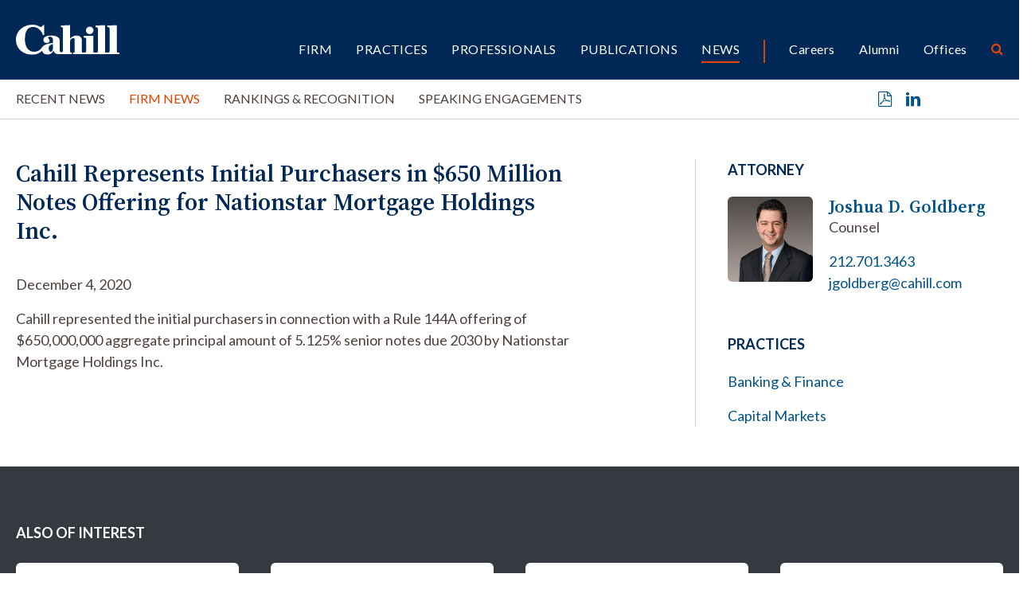

--- FILE ---
content_type: text/html; charset=UTF-8
request_url: https://www.cahill.com/news/firm-news/2020-12-04-cahill-represents-initial-purchasers-in-650-million-notes-offering-for-nationstar-mortgage-holdings-inc
body_size: 5953
content:
<!DOCTYPE HTML>
<html lang="en">
<head><meta charset="UTF-8">
<meta http-equiv="X-UA-Compatible" content="IE=Edge" />
<meta name="viewport" content="width=device-width, initial-scale=1">
<title>Cahill Represents Initial Purchasers in $650 Million Notes Offering for Nationstar Mortgage Holdings Inc. | Cahill Gordon & Reindel LLP</title>
<meta name="description" content="Cahill represented the initial purchasers in connection with a Rule 144A offering of $650,000,000 aggregate principal amount of 5.125% senior notes due 2030 by" />
<link rel="canonical" href="https://www.cahill.com/news/firm-news/2020-12-04-cahill-represents-initial-purchasers-in-650-million-notes-offering-for-nationstar-mortgage-holdings-inc" />
<link rel="shortcut icon" href="/favicon.ico">
<link rel="apple-touch-icon" sizes="180x180" href="https://static.cahill.com/images/favicons/apple-touch-icon.png">
<link rel="icon" type="image/png" sizes="32x32" href="https://static.cahill.com/images/favicons/favicon-32x32.png">
<link rel="icon" type="image/png" sizes="16x16" href="https://static.cahill.com/images/favicons/favicon-16x16.png">
<link rel="manifest" href="https://static.cahill.com/images/favicons/site.webmanifest">
<link rel="mask-icon" href="https://static.cahill.com/images/favicons/safari-pinned-tab.svg" color="#002857">
<meta name="msapplication-TileColor" content="#ffffff">
<meta name="msapplication-config" content="https://static.cahill.com/images/favicons/browserconfig.xml">
<meta name="theme-color" content="#ffffff">
<link rel="preconnect" href="https://fonts.googleapis.com">
<link rel="preconnect" href="https://fonts.gstatic.com" crossorigin>
<link href="https://fonts.googleapis.com/css2?family=Lato:ital,wght@0,100;0,300;0,400;0,700;0,900;1,100;1,300;1,400;1,700;1,900&family=Source+Serif+4:ital,opsz,wght@0,8..60,200..900;1,8..60,200..900&display=swap" rel="stylesheet">
<link href="/assets/css/style.css?version=1767695920" rel="stylesheet" />
<meta property="og:url" content="https://www.cahill.com/news/firm-news/2020-12-04-cahill-represents-initial-purchasers-in-650-million-notes-offering-for-nationstar-mortgage-holdings-inc" />
<meta property="og:title" content="Cahill Represents Initial Purchasers in $650 Million Notes Offering for Nationstar Mortgage Holdings Inc. | Cahill Gordon & Reindel LLP" />
<meta property="og:description" content="Cahill represented the initial purchasers in connection with a Rule 144A offering of $650,000,000 aggregate principal amount of 5.125% senior notes due 2030 by Nationstar Mortgage Holdings">
<meta property="og:image" content="https://www.cahill.com/images/layout/og-logo.jpg" />
<!-- Google tag (gtag.js) -->
<script async src="https://www.googletagmanager.com/gtag/js?id=G-SWYBXSB0EC" nonce="elDAHsmkD1cKBaMrnnU5TkNFD4YMR+p5LLk9hWJhi9U="></script>
<script nonce="elDAHsmkD1cKBaMrnnU5TkNFD4YMR+p5LLk9hWJhi9U=">
window.dataLayer = window.dataLayer || [];
function gtag(){dataLayer.push(arguments);}
gtag('js', new Date());
gtag('config', 'G-SWYBXSB0EC');
</script>
<script type="application/ld+json" nonce="elDAHsmkD1cKBaMrnnU5TkNFD4YMR+p5LLk9hWJhi9U=">
{
"@context": "http://schema.org",
"@type": "BreadcrumbList",
"itemListElement": [{
"@type": "ListItem",
"position": 1,
"item": {
"@id": "https://www.cahill.com/news",
"name": "News"
}
},{
"@type": "ListItem",
"position": 2,
"item": {
"@id": "https://www.cahill.com/news/firm-news",
"name": "Firm News"
}
},{
"@type": "ListItem",
"position": 3,
"item": {
"@id": "https://www.cahill.com/news/firm-news/2020-12-04-cahill-represents-initial-purchasers-in-650-million-notes-offering-for-nationstar-mortgage-holdings-inc",
"name": "Cahill Represents Initial Purchasers in $650 Million Notes Offering for Nationstar Mortgage Holdings Inc."
}
}]
}
</script>
<script type="application/ld+json" nonce="elDAHsmkD1cKBaMrnnU5TkNFD4YMR+p5LLk9hWJhi9U=">
{
"@context": "http://schema.org",
"@type": [
"Organization",
"LocalBusiness",
"LegalService"
],
"priceRange": "$$$",
"url": "https://www.cahill.com",
"logo": "https://www.cahill.com/images/layout/logo-print.png",
"name": "Cahill",
"sameAs": [
"http://www.linkedin.com/company/cahill-gordon-&-reindel?trk=top_nav_home"
]}
</script>
<link rel="stylesheet" href="/assets/css/video-js-min.css">
</head>
<body>
<header class="fixed-top d-print-none">
<div id="search-container" class="search-container">
<div class="container-xxl">
<div class="row">
<div class="col-8 mx-auto">
<form class="search-form-top" method="get" action="/search-results">
<div class="d-flex justify-content-center">
<div class="form-floating w-50 me-4">
<input id="srchQuery" type="text" name="query" id="query" placeholder="SEARCH" class="form-control" />
<label for="query">SEARCH</label>
</div>
<button type="submit" class="btn btn-secondary me-4">GO</button>
<button type="button" class="btn btn-primary closeit">CLOSE</button>
</div>
</form>
</div>
<div class="col-1 text-end">
<button class="link-btn close-search closeit"><span class="icon-close"></span></button>
</div>
</div>
</div>
</div>
<div class="container-xxl">
<div class="row">
<div class="col-lg-2 col-5">
<a href="/" class="navbar-brand"><img src="/images/layout/logo.svg" alt="Cahill Logo"></a>
</div>
<div class="col-lg-10 col-7">
<div class="navbar navbar-expand-lg main-nav-container">
<button class="navbar-toggler x collapsed" type="button" data-bs-toggle="offcanvas" data-bs-target="#mblnav" aria-controls="mobile-nav" aria-expanded="false" aria-label="Toggle navigation">
<span class="bar"></span>
<span class="bar"></span>
<span class="bar"></span>
</button>
<div class="collapse navbar-collapse justify-content-end" id="main-nav">
<ul class="nav first-level justify-content-end">
<li class="dropdown"><a href="/firm" class="nav-one" role="button" id="firm" data-toggle="dropdown" aria-haspopup="true" aria-expanded="false">Firm</a>
<ul class="dropdown-menu" aria-labelledby="firm">
<li><a href="/firm/index" class="nav-two">Overview</a></li>
<li><a href="/firm/awards-recognition" class="nav-two">Awards</a></li>
<li><a href="/firm/history" class="nav-two">History</a></li>
<li><a href="/firm/community" class="nav-two">Community</a></li>
<li><a href="/firm/pro-bono" class="nav-two">Pro Bono</a></li>
<li><a href="/firm/sustainability" class="nav-two">Sustainability</a></li>
<li><a href="/firm/offices" class="nav-two">Offices</a></li>
<li><a href="/firm/32-old-slip" class="nav-two">32 Old Slip</a></li>
</ul>
</li>
<li><a href="/practices" class="nav-one">Practices</a></li>
<li><a href="/professionals" class="nav-one">Professionals</a></li>
<li class="dropdown"><a href="/publications" class="nav-one" role="button" id="publications" data-toggle="dropdown" aria-haspopup="true" aria-expanded="false">Publications</a>
<ul class="dropdown-menu" aria-labelledby="publications">
<li><a href="/publications/index" class="nav-two">Recent Publications</a></li>
<li><a href="/publications/client-alerts" class="nav-two">Client Alerts</a></li>
<li><a href="/publications/crypto-under-the-hood" class="nav-two">Crypto Under the Hood</a></li>
<li><a href="/publications/published-articles" class="nav-two">Published Articles</a></li>
<li><a href="/publications/subscribe" class="nav-two"></a></li>
</ul>
</li>
<li class="dropdown"><a href="/news" class="nav-one active" role="button" id="news" data-toggle="dropdown" aria-haspopup="true" aria-expanded="false">News</a>
<ul class="dropdown-menu" aria-labelledby="news">
<li><a href="/news/index" class="nav-two">Recent News</a></li>
<li><a href="/news/firm-news" class="nav-two">Firm News</a></li>
<li><a href="/news/rankings" class="nav-two">Rankings & Recognition</a></li>
<li><a href="/news/events" class="nav-two">Speaking Engagements</a></li>
</ul>
</li>
<li class="nav-sep"><a href="/careers" class="nav-one tertiary">Careers</a></li>
<li><a href="/alumni" class="nav-one tertiary">Alumni</a></li>
<li><a href="/offices" class="nav-one tertiary">Offices</a></li>
<li><button class="nav-btn open-search"><span class="icon-search"></span></button></li>
</ul>
</div>
</div>
</div>
</div>
</div>
<div id="mblnav" class="offcanvas offcanvas-end d-lg-none d-print-none" tabindex="-1" aria-labelledby="mainNavLabel">
<ul class="mobile-nav">
<li><a href="" class="mbl-one" data-bs-toggle="collapse" data-bs-target="#mblFirm">Firm</a>
<div id="mblFirm" class="collapse" data-bs-parent="#mblnav">
<ul class="second-mbl">
<li><a href="/firm/index" class="mbl-two">Overview</a>
</li>
<li><a href="/firm/awards-recognition" class="mbl-two">Awards</a>
</li>
<li><a href="/firm/history" class="mbl-two">History</a>
</li>
<li><a href="/firm/community" class="mbl-two">Community</a>
<ul class="mbl-subs">
<li><a href="/firm/community/index">Overview</a>
</li>
<li><a href="/firm/community/diversity-committee">Diversity, Equity & Inclusion Committee</a>
</li>
<li><a href="/firm/community/womens-initiative">Women’s Initiatives Committee</a>
</li>
<li><a href="/firm/community/diversity-initiatives">Diversity, Equity & Inclusion Initiatives</a>
<ul class="mbl-subs fourth">
<li><a href="/firm/community/diversity-initiatives/affinity-groups">Affinity Groups</a></li>
</ul>
</li>
<li><a href="/firm/community/legal-recruiting-community-outreach">Community Outreach</a>
</li>
<li><a href="/firm/community/our-position-on-racism">Our Position on Racism</a>
</li>
<li><a href="/firm/community/attacks-on-the-asian-community">Attacks on the Asian Community</a>
</li>
<li><a href="/firm/community/denouncing-anti-semitism">Denouncing Anti-Semitism</a>
</li>
</ul>
</li>
<li><a href="/firm/pro-bono" class="mbl-two">Pro Bono</a>
</li>
<li><a href="/firm/sustainability" class="mbl-two">Sustainability</a>
</li>
<li><a href="/firm/offices" class="mbl-two">Offices</a>
</li>
<li><a href="/firm/32-old-slip" class="mbl-two">32 Old Slip</a>
</li>
</ul>
</div>
</li>
<li><a href="/practices" class="mbl-one">Practices</a></li>
<li><a href="/professionals" class="mbl-one">Professionals</a></li>
<li><a href="" class="mbl-one" data-bs-toggle="collapse" data-bs-target="#mblPublications">Publications</a>
<div id="mblPublications" class="collapse" data-bs-parent="#mblnav">
<ul class="second-mbl">
<li><a href="/publications/index" class="mbl-two">Recent Publications</a>
</li>
<li><a href="/publications/client-alerts" class="mbl-two">Client Alerts</a>
</li>
<li><a href="/publications/crypto-under-the-hood" class="mbl-two">Crypto Under the Hood</a>
</li>
<li><a href="/publications/published-articles" class="mbl-two">Published Articles</a>
</li>
<li><a href="/publications/subscribe" class="mbl-two"></a>
</li>
</ul>
</div>
</li>
<li><a href="" class="mbl-one active" data-bs-toggle="collapse" data-bs-target="#mblNews">News</a>
<div id="mblNews" class="collapse show" data-bs-parent="#mblnav">
<ul class="second-mbl">
<li><a href="/news/index" class="mbl-two">Recent News</a>
</li>
<li><a href="/news/firm-news" class="mbl-two active">Firm News</a>
</li>
<li><a href="/news/rankings" class="mbl-two">Rankings & Recognition</a>
</li>
<li><a href="/news/events" class="mbl-two">Speaking Engagements</a>
</li>
</ul>
</div>
</li>
<li class="nav-sep-mbl"><a href="" class="mbl-one tertiary" data-bs-toggle="collapse" data-bs-target="#mblcareers">Careers</a>
<div id="mblcareers" class="collapse" data-bs-parent="#mblnav">
<ul class="second-mbl">
<li><a href="/careers/index" class="mbl-two">Overview</a>
</li>
<li><a href="/careers/our-culture" class="mbl-two">Culture</a>
<ul class="mbl-subs">
<li><a href="/careers/our-culture/community">Community & Belonging</a>
</li>
<li><a href="/careers/our-culture/pro-bono">Pro Bono</a>
</li>
<li><a href="/careers/our-culture/sustainability">Sustainability</a>
</li>
<li><a href="/careers/our-culture/firm-history">Firm History</a>
</li>
</ul>
</li>
<li><a href="/careers/associate-life" class="mbl-two">Associates</a>
<ul class="mbl-subs">
<li><a href="/careers/associate-life/training-development">Training</a>
</li>
<li><a href="/careers/associate-life/compensation-benefits">Compensation & Benefits</a>
</li>
<li><a href="/careers/associate-life/associate-liason-committee">Associate Liaison Committee</a>
</li>
<li><a href="/careers/associate-life/clerks-government-service">Clerks/ Government Service</a>
</li>
<li><a href="/careers/associate-life/faq">FAQ</a>
</li>
</ul>
</li>
<li><a href="/careers/summer-program" class="mbl-two">Summer Program</a>
<ul class="mbl-subs">
<li><a href="/careers/summer-program/summer-associate-events">Your Summer Experience</a>
</li>
<li><a href="/careers/summer-program/faq">FAQ</a>
</li>
</ul>
</li>
<li><a href="/careers/experienced-attorneys" class="mbl-two">Experienced Attorneys</a>
<ul class="mbl-subs">
<li><a href="/careers/experienced-attorneys/how-to-apply">How to Apply</a>
</li>
<li><a href="/careers/experienced-attorneys/current-openings">Current Openings</a>
</li>
</ul>
</li>
<li><a href="/careers/training-and-development" class="mbl-two">Training and Development</a>
</li>
<li><a href="/careers/how-to-apply" class="mbl-two">Apply</a>
<ul class="mbl-subs">
<li><a href="/careers/how-to-apply/current-openings">Current Openings</a>
<ul class="mbl-subs fourth">
<li><a href="/careers/how-to-apply/current-openings/new-york">New York</a></li>
<li><a href="/careers/how-to-apply/current-openings/london">London</a></li>
<li><a href="/careers/how-to-apply/current-openings/washington-dc">Washington, D.C.</a></li>
</ul>
</li>
</ul>
</li>
</ul>
</div>
</li>
<li><a href="/alumni" class="mbl-one tertiary">Alumni</a></li>
<li><a href="/offices" class="mbl-one tertiary">Offices</a></li>
<li class="mt-5">
<form class="mbl-search" method="get" action="/search-results">
<div class="d-flex">
<input id="mblQuery" type="text" name="query" id="query" placeholder="SEARCH" class="form-control me-3" />
<button type="submit" class="btn btn-secondary">GO</button>
</div>
</form>
</li>
</ul>
</div>
</header>
<div class="inner-nav-container d-none d-lg-block d-print-none">
<div class="container-xxl">
<div class="row">
<div class="col-lg-10">
<ul class="nav inner-nav">
<li><a href="/news/index" class="inner-one">Recent News</a></li>
<li><a href="/news/firm-news" class="inner-one active">Firm News</a></li>
<li><a href="/news/rankings" class="inner-one">Rankings & Recognition</a></li>
<li><a href="/news/events" class="inner-one">Speaking Engagements</a></li>
</ul>
</div>
<div class="col-lg-2 text-end">
<ul class="page-tools">
<li><a href="/news/firm-news/2020-12-04-cahill-represents-initial-purchasers-in-650-million-notes-offering-for-nationstar-mortgage-holdings-inc/_pdfx/2020-12-04-cahill-represents-initial-purchasers-in-650-million-notes-offering-for-nationstar-mortgage-holdings-inc.pdf" target="_blank" rel="nofollow" title="Print a PDF of this Page"><span class="icon-pdf"></span></a></li>
<li><a href="https://www.linkedin.com/shareArticle?mini=true&url=http://www.cahill.com/news/firm-news/2020-12-04-cahill-represents-initial-purchasers-in-650-million-notes-offering-for-nationstar-mortgage-holdings-inc&title=Cahill Represents Initial Purchasers in $650 Million Notes Offering for Nationstar Mortgage Holdings Inc.&summary=Cahill represented the initial purchasers in connection with a Rule 144A offering of $650,000,000 aggregate principal amount of 5.125% senior notes due 2030 by Nationstar Mortgage Holdings Inc." target="_blank" rel="nofollow" title="Share on Linkedin"><span class="icon-linkedin"></span></a></li>
</ul>
</div>
</div>
</div>
</div>
<div class="container-xxl d-none d-print-block">
<div class="logo-print"><img src="/images/layout/logo-print.svg" class="logo" /></div>
</div><main class="mt-lg-7 pt-lg-0 pt-4">
<div class="container-xxl">
<div class="row">
<div class="col-lg-7 pb-5 p-full">
<div class="content">
<h1 class="news">Cahill Represents Initial Purchasers in $650 Million Notes Offering for Nationstar Mortgage Holdings Inc.</h1>
<p>December 4, 2020</p>
<p>Cahill represented the initial purchasers in connection with a Rule 144A offering of $650,000,000 aggregate principal amount of 5.125% senior notes due 2030 by Nationstar Mortgage Holdings Inc.</p></div>
</div>
<div class="offset-xl-1 col-lg-4 p-full">
<div class="border-lg-start ps-lg-6">
<div class="related">
<p class="section-title">Attorney</p>
<div class="bio-row">
<a href="/professionals/joshua-goldberg" class="bio-img d-print-none"><img src="/images/people/joshua-goldberg-thumb.webp" class="img-fluid" alt="Photo of " /></a>
<div class="bio-info prt-pds-0">
<a href="/professionals/joshua-goldberg" class="bio-name">Joshua D. Goldberg</a>
<p>Counsel</p>
<p><a href="tel:212.701.3463" class="d-block">212.701.3463</a>
<a href="mailto:jgoldberg@cahill.com" class="d-block">jgoldberg@cahill.com</a></p>
</div>
</div>
</div>
<div class="related">
<p class="section-title">Practices</p>
<ul>
<li><a href="/practices/transactional-banking-finance">Banking & Finance</a></li>
<li><a href="/practices/transactional-capital-markets">Capital Markets</a></li>
</ul>
</div>
</div>
</div><!-- /4 col -->
</div>
</div>
</main>
<section class="bg-dark py-lg-8 py-4 d-print-none">
<div class="container-xxl">
<p class="section-title mb-4">Also of Interest</p>
<div class="row row-cols-lg-4 row-cols-md-2 row-cols-1">
<div class="col mb-4">
<div class="news-card">
<p class="type-date"><a href="/news/rankings" class="news-type">Rankings & Recognition</a> 01.19.26</p>
<a href="/news/rankings/2026-01-19-cahill-named-law360-2025-complex-financial-instruments-practice-group-of-the-year-for-third-consecutive-year" class="title">Cahill Named Law360 2025 Complex Financial Instruments Practice Group of the Year for Third Consecutive Year</a>
</div>
</div><!-- /col -->
<div class="col mb-4">
<div class="news-card">
<p class="type-date"><a href="/news/rankings" class="news-type">Rankings & Recognition</a> 01.09.26</p>
<a href="/news/rankings/2026-01-09-lawdragon-names-two-cahill-partners-to-the-500-leading-lawyers-in-america-2026-guide" class="title">Lawdragon Names Two Cahill Partners to the 500 Leading Lawyers in America 2026 Guide</a>
</div>
</div><!-- /col -->
<div class="col mb-4">
<div class="news-card">
<p class="type-date"><a href="/news/rankings" class="news-type">Rankings & Recognition</a> 01.09.26</p>
<a href="/news/rankings/2026-01-09-lawdragon-names-nine-cahill-lawyers-to-500-leading-dealmakers-in-america-2026-guide" class="title">Lawdragon Names Nine Cahill Lawyers to 500 Leading Dealmakers in America 2026 Guide</a>
</div>
</div><!-- /col -->
<div class="col mb-4">
<div class="news-card">
<p class="type-date"><a href="/news/firm-news" class="news-type">Firm News</a> 12.31.25</p>
<a href="/news/firm-news/2025-12-31-cahill-represents-administrative-agent-in-dominion-healthcare-acquisition-corporation-700-million-credit-facility" class="title">Cahill Represents Administrative Agent in Dominion Healthcare Acquisition Corporation’s $700 Million Credit Facility </a>
</div>
</div><!-- /col -->
</div>
</div>
</section>
<section class="py-lg-7 py-5 border-top d-print-none">
<div class="container-xxl">
<div class="row justify-content-center">
<div class="col-lg-2 mb-2">
<a href="mailto:?subject=Cahill Represents Initial Purchasers in $650 Million Notes Offering for Nationstar Mortgage Holdings Inc.&body=Of interest from the Cahill Gordon %26 Reindel website -- https://www.cahill.com/news/firm-news/2020-12-04-cahill-represents-initial-purchasers-in-650-million-notes-offering-for-nationstar-mortgage-holdings-inc" title="Email Page" class="text-md"><span class="icon-email"></span> Email this page</a>
</div>
<div class="col-lg-2 mb-2">
<a href="https://www.linkedin.com/company/cahill-gordon-&-reindel/" target="_blank" class="text-md"><span class="icon-linkedin"></span> Follow on LinkedIn</a>
</div>
</div>
</div>
</section>
<footer class="bg-primary py-lg-7 py-5">
<div class="container-xxl gx-lg-0">
<div class="row gx-lg-0 d-print-none">
<div class="col-lg-2 mb-4 mb-lg-0">
<p class="footer-brand"><img src="/images/layout/logo.svg" alt="Cahill Gordon Reindell Logo"></p>
</div>
<div class="col-lg-6">
<ul class="footer-nav mb-7">
<li><a href="/offices/new_york">New York</a></li>
<li><a href="/offices/washington_dc">Washington, D.C.</a></li>
<li><a href="/offices/delaware">Delaware</a></li>
<li><a href="/offices/london">London</a></li>
</ul>
</div>
<div class="col-lg-4 mb-5 mb-lg-0">
<div class="text-md mb-4">Stay in the loop with Cahill publications, which feature client alerts, news, events, and more.</div>
<a href="/publications/subscribe" class="btn btn-primary px-6">Subscribe</a>
</div>
</div>
<div class="row">
<div class="col-lg-12">
<p class="mb-0 fw-light">Copyright &copy 2026 Cahill Gordon & Reindel LLP All Rights Reserved. Attorney Advertising. Prior results do not guarantee a similar outcome.</p>
<ul class="nav misc-nav d-print-none">
<li><a href="/misc/terms">Terms of Use</a></li>
<li><a href="/misc/privacy">Privacy/Cookies</a></li>
<li><a href="/misc/transparency-in-coverage">Transparency in Coverage</a></li>
<li><a href="/misc/credits">Credits</a></li>
</ul>
</div>
</div>
</div>
</footer>
<script src="https://ajax.googleapis.com/ajax/libs/jquery/3.7.1/jquery.min.js" nonce="elDAHsmkD1cKBaMrnnU5TkNFD4YMR+p5LLk9hWJhi9U="></script>
<script src="https://ajax.googleapis.com/ajax/libs/jqueryui/1.13.2/jquery-ui.min.js" nonce="elDAHsmkD1cKBaMrnnU5TkNFD4YMR+p5LLk9hWJhi9U="></script>
<script src="https://cdn.jsdelivr.net/npm/bootstrap@5.3.1/dist/js/bootstrap.bundle.min.js" nonce="elDAHsmkD1cKBaMrnnU5TkNFD4YMR+p5LLk9hWJhi9U=" integrity="sha384-HwwvtgBNo3bZJJLYd8oVXjrBZt8cqVSpeBNS5n7C8IVInixGAoxmnlMuBnhbgrkm" crossorigin="anonymous"></script>
<script src="/assets/js/plugins.js" nonce="elDAHsmkD1cKBaMrnnU5TkNFD4YMR+p5LLk9hWJhi9U="></script>
<script src="/assets/js/script.js" nonce="elDAHsmkD1cKBaMrnnU5TkNFD4YMR+p5LLk9hWJhi9U="></script>
</body>
</html>